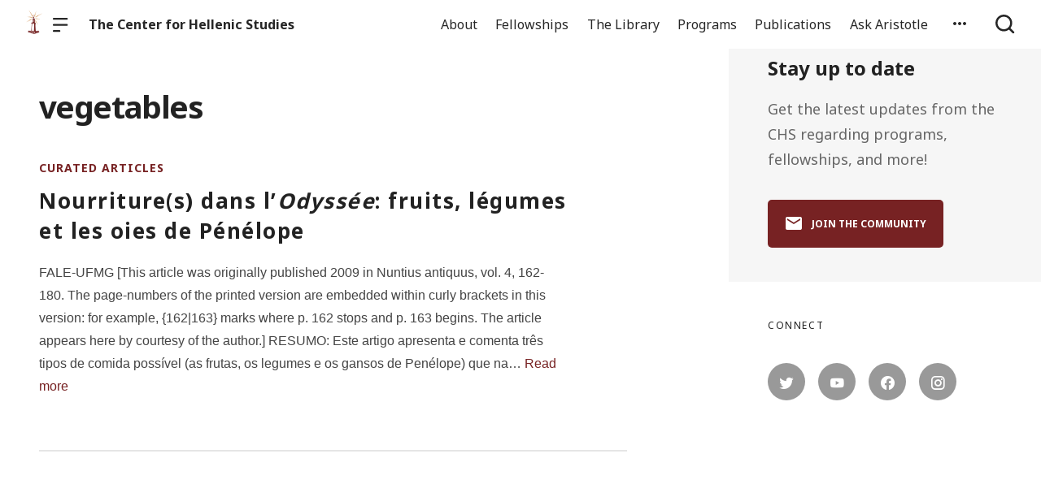

--- FILE ---
content_type: text/html; charset=UTF-8
request_url: https://chs.harvard.edu/tag/vegetables/
body_size: 15204
content:

  <!doctype html>
<!--[if lt IE 9]><html class="no-js no-svg ie lt-ie9 lt-ie8 lt-ie7" lang="en-US"> <![endif]-->
<!--[if IE 9]><html class="no-js no-svg ie ie9 lt-ie9 lt-ie8" lang="en-US"> <![endif]-->
<!--[if gt IE 9]><!--><html class="no-js no-svg" lang="en-US"> <!--<![endif]-->
<head>
    <meta charset="UTF-8" />

    <meta name="description" content="Reassertion of the humanism of the ancient world">

    <link rel="stylesheet" href="https://chs.harvard.edu/wp-content/themes/orpheus/style.css" type="text/css" />
    <link rel="stylesheet" href="https://chs.harvard.edu/wp-content/themes/orpheus/static/css/draft.css" type="text/css" />
    <link rel="stylesheet" href="https://chs.harvard.edu/wp-content/themes/orpheus/static/css/draft-js-inline-toolbar-plugin.css" type="text/css" />
    <link rel="stylesheet" href="https://chs.harvard.edu/wp-content/themes/orpheus/static/css/draft-js-mention-plugin.css" type="text/css" />
    <link rel="stylesheet" href="https://chs.harvard.edu/wp-content/themes/orpheus/static/css/draftjs-inline-toolbar.css" type="text/css" />
    <link rel="stylesheet" href="https://chs.harvard.edu/wp-content/themes/orpheus/static/css/draftjs.css" type="text/css" />
    <link rel="stylesheet" href="https://chs.harvard.edu/wp-content/themes/orpheus/static/css/orpheus.css" type="text/css" />
    <link rel="stylesheet" href="https://chs.harvard.edu/wp-content/themes/orpheus/static/css/annotations.css" type="text/css" />
    <link rel="stylesheet" href="https://chs.harvard.edu/wp-content/themes/orpheus/static/css/chs.css" type="text/css" />
    <link rel="stylesheet" href="https://chs.harvard.edu/wp-content/themes/orpheus/static/css/publications.css" type="text/css" />
    <link rel="stylesheet" href="https://chs.harvard.edu/wp-content/themes/orpheus/static/css/chs-main.css" type="text/css" />
    <link rel="stylesheet" href="https://chs.harvard.edu/wp-content/themes/orpheus/static/css/main-site-home.css" type="text/css" />
    <link rel="stylesheet" href="https://chs.harvard.edu/wp-content/themes/orpheus/static/css/404.css" type="text/css" />
    <link rel="stylesheet" href="https://chs.harvard.edu/wp-content/themes/orpheus/static/css/pages.css" type="text/css" />
    <link rel="stylesheet" href="https://chs.harvard.edu/wp-content/themes/orpheus/static/css/responsive.css" type="text/css" />
    <link rel="stylesheet" href="https://chs.harvard.edu/wp-content/themes/orpheus/static/css/print.css" type="text/css" media="print" />
    <link rel="stylesheet" href="https://chs.harvard.edu/wp-content/themes/orpheus/static/css/custom.css" type="text/css" />
                
    <link rel="stylesheet" href="https://cdn.jsdelivr.net/npm/@mdi/font@5.8.55/css/materialdesignicons.min.css" type="text/css" />
    <meta http-equiv="Content-Type" content="text/html; charset=UTF-8" />
    <meta http-equiv="X-UA-Compatible" content="IE=edge">
    <meta name="viewport" content="width=device-width, initial-scale=1, user-scalable=no">
    <link rel="author" href="https://chs.harvard.edu/wp-content/themes/orpheus/humans.txt" />
    <link rel="pingback" href="https://chs.harvard.edu/xmlrpc.php" />
    <link rel="profile" href="http://gmpg.org/xfn/11">

          <link rel="apple-touch-icon" sizes="180x180" href="/wp-content/themes/orpheus/static/images/apple-touch-icon.png">
      <link rel="icon" type="image/png" sizes="32x32" href="/wp-content/themes/orpheus/static/images/favicon-32x32.png">
      <link rel="icon" type="image/png" sizes="16x16" href="/wp-content/themes/orpheus/static/images/favicon-16x16.png">
      <link rel="manifest" href="/wp-content/themes/orpheus/static/images/site.webmanifest">
    
    <meta name="theme-color" content="#000000">
    <script src="https://cdn.ravenjs.com/3.21.0/raven.min.js" crossorigin="anonymous"></script>
    <link href="https://fonts.googleapis.com/css?family=Noto+Sans:400,700|Cardo:300,400,700&subset=cyrillic,greek,latin-ext" rel="stylesheet">
    <link href="https://api.mapbox.com/mapbox-gl-js/v1.1.1/mapbox-gl.css" rel="stylesheet">
    <link rel="stylesheet" href="https://api.mapbox.com/mapbox-gl-js/plugins/mapbox-gl-geocoder/v4.4.1/mapbox-gl-geocoder.css">
    <script async defer="defer" src="https://www.googletagmanager.com/gtag/js?id=UA-36250260-17"></script>

          <!-- Global site tag (gtag.js) - Google Analytics -->
      <script async src="https://www.googletagmanager.com/gtag/js?id=UA-83607684-1"></script>
      <script>
        window.dataLayer = window.dataLayer || [];
        function gtag(){dataLayer.push(arguments);}
        gtag('js', new Date());

        gtag('config', 'UA-83607684-1');
      </script>
    

    <script async defer="defer" src="https://www.google.com/recaptcha/api.js" type="text/javascript"></script>
    <script async defer="defer" src="https://maps.googleapis.com/maps/api/js?key=AIzaSyAoZmCz1xYcNNa3XvFQeXkbafy-Gn6sp-0" type="text/javascript"></script>
    <script src='https://api.mapbox.com/mapbox-gl-js/v1.4.1/mapbox-gl.js'></script>
    <link href='https://api.mapbox.com/mapbox-gl-js/v1.4.1/mapbox-gl.css' rel='stylesheet' />

    <meta name='robots' content='index, follow, max-image-preview:large, max-snippet:-1, max-video-preview:-1' />

	<!-- This site is optimized with the Yoast SEO plugin v26.6 - https://yoast.com/wordpress/plugins/seo/ -->
	<title>vegetables Archives - The Center for Hellenic Studies</title>
	<link rel="canonical" href="https://chs.harvard.edu/tag/vegetables/" />
	<meta property="og:locale" content="en_US" />
	<meta property="og:type" content="article" />
	<meta property="og:title" content="vegetables Archives - The Center for Hellenic Studies" />
	<meta property="og:url" content="https://chs.harvard.edu/tag/vegetables/" />
	<meta property="og:site_name" content="The Center for Hellenic Studies" />
	<meta name="twitter:card" content="summary_large_image" />
	<script type="application/ld+json" class="yoast-schema-graph">{"@context":"https://schema.org","@graph":[{"@type":"CollectionPage","@id":"https://chs.harvard.edu/tag/vegetables/","url":"https://chs.harvard.edu/tag/vegetables/","name":"vegetables Archives - The Center for Hellenic Studies","isPartOf":{"@id":"https://chs.harvard.edu/#website"},"inLanguage":"en-US"},{"@type":"WebSite","@id":"https://chs.harvard.edu/#website","url":"https://chs.harvard.edu/","name":"The Center for Hellenic Studies","description":"Reassertion of the humanism of the ancient world","potentialAction":[{"@type":"SearchAction","target":{"@type":"EntryPoint","urlTemplate":"https://chs.harvard.edu/?s={search_term_string}"},"query-input":{"@type":"PropertyValueSpecification","valueRequired":true,"valueName":"search_term_string"}}],"inLanguage":"en-US"}]}</script>
	<!-- / Yoast SEO plugin. -->


<link rel='dns-prefetch' href='//consent-manager.metomic.io' />
<style id='wp-img-auto-sizes-contain-inline-css' type='text/css'>
img:is([sizes=auto i],[sizes^="auto," i]){contain-intrinsic-size:3000px 1500px}
/*# sourceURL=wp-img-auto-sizes-contain-inline-css */
</style>
<style id='wp-block-library-inline-css' type='text/css'>
:root{--wp-block-synced-color:#7a00df;--wp-block-synced-color--rgb:122,0,223;--wp-bound-block-color:var(--wp-block-synced-color);--wp-editor-canvas-background:#ddd;--wp-admin-theme-color:#007cba;--wp-admin-theme-color--rgb:0,124,186;--wp-admin-theme-color-darker-10:#006ba1;--wp-admin-theme-color-darker-10--rgb:0,107,160.5;--wp-admin-theme-color-darker-20:#005a87;--wp-admin-theme-color-darker-20--rgb:0,90,135;--wp-admin-border-width-focus:2px}@media (min-resolution:192dpi){:root{--wp-admin-border-width-focus:1.5px}}.wp-element-button{cursor:pointer}:root .has-very-light-gray-background-color{background-color:#eee}:root .has-very-dark-gray-background-color{background-color:#313131}:root .has-very-light-gray-color{color:#eee}:root .has-very-dark-gray-color{color:#313131}:root .has-vivid-green-cyan-to-vivid-cyan-blue-gradient-background{background:linear-gradient(135deg,#00d084,#0693e3)}:root .has-purple-crush-gradient-background{background:linear-gradient(135deg,#34e2e4,#4721fb 50%,#ab1dfe)}:root .has-hazy-dawn-gradient-background{background:linear-gradient(135deg,#faaca8,#dad0ec)}:root .has-subdued-olive-gradient-background{background:linear-gradient(135deg,#fafae1,#67a671)}:root .has-atomic-cream-gradient-background{background:linear-gradient(135deg,#fdd79a,#004a59)}:root .has-nightshade-gradient-background{background:linear-gradient(135deg,#330968,#31cdcf)}:root .has-midnight-gradient-background{background:linear-gradient(135deg,#020381,#2874fc)}:root{--wp--preset--font-size--normal:16px;--wp--preset--font-size--huge:42px}.has-regular-font-size{font-size:1em}.has-larger-font-size{font-size:2.625em}.has-normal-font-size{font-size:var(--wp--preset--font-size--normal)}.has-huge-font-size{font-size:var(--wp--preset--font-size--huge)}.has-text-align-center{text-align:center}.has-text-align-left{text-align:left}.has-text-align-right{text-align:right}.has-fit-text{white-space:nowrap!important}#end-resizable-editor-section{display:none}.aligncenter{clear:both}.items-justified-left{justify-content:flex-start}.items-justified-center{justify-content:center}.items-justified-right{justify-content:flex-end}.items-justified-space-between{justify-content:space-between}.screen-reader-text{border:0;clip-path:inset(50%);height:1px;margin:-1px;overflow:hidden;padding:0;position:absolute;width:1px;word-wrap:normal!important}.screen-reader-text:focus{background-color:#ddd;clip-path:none;color:#444;display:block;font-size:1em;height:auto;left:5px;line-height:normal;padding:15px 23px 14px;text-decoration:none;top:5px;width:auto;z-index:100000}html :where(.has-border-color){border-style:solid}html :where([style*=border-top-color]){border-top-style:solid}html :where([style*=border-right-color]){border-right-style:solid}html :where([style*=border-bottom-color]){border-bottom-style:solid}html :where([style*=border-left-color]){border-left-style:solid}html :where([style*=border-width]){border-style:solid}html :where([style*=border-top-width]){border-top-style:solid}html :where([style*=border-right-width]){border-right-style:solid}html :where([style*=border-bottom-width]){border-bottom-style:solid}html :where([style*=border-left-width]){border-left-style:solid}html :where(img[class*=wp-image-]){height:auto;max-width:100%}:where(figure){margin:0 0 1em}html :where(.is-position-sticky){--wp-admin--admin-bar--position-offset:var(--wp-admin--admin-bar--height,0px)}@media screen and (max-width:600px){html :where(.is-position-sticky){--wp-admin--admin-bar--position-offset:0px}}

/*# sourceURL=wp-block-library-inline-css */
</style><style id='global-styles-inline-css' type='text/css'>
:root{--wp--preset--aspect-ratio--square: 1;--wp--preset--aspect-ratio--4-3: 4/3;--wp--preset--aspect-ratio--3-4: 3/4;--wp--preset--aspect-ratio--3-2: 3/2;--wp--preset--aspect-ratio--2-3: 2/3;--wp--preset--aspect-ratio--16-9: 16/9;--wp--preset--aspect-ratio--9-16: 9/16;--wp--preset--color--black: #000000;--wp--preset--color--cyan-bluish-gray: #abb8c3;--wp--preset--color--white: #ffffff;--wp--preset--color--pale-pink: #f78da7;--wp--preset--color--vivid-red: #cf2e2e;--wp--preset--color--luminous-vivid-orange: #ff6900;--wp--preset--color--luminous-vivid-amber: #fcb900;--wp--preset--color--light-green-cyan: #7bdcb5;--wp--preset--color--vivid-green-cyan: #00d084;--wp--preset--color--pale-cyan-blue: #8ed1fc;--wp--preset--color--vivid-cyan-blue: #0693e3;--wp--preset--color--vivid-purple: #9b51e0;--wp--preset--color--kb-palette-2: #94383a;--wp--preset--color--kb-palette-3: #888888;--wp--preset--color--kb-palette-4: #888888;--wp--preset--color--kb-palette-5: #222222;--wp--preset--color--kb-palette-7: #ffffff;--wp--preset--color--kb-palette-1: #9abec2;--wp--preset--gradient--vivid-cyan-blue-to-vivid-purple: linear-gradient(135deg,rgb(6,147,227) 0%,rgb(155,81,224) 100%);--wp--preset--gradient--light-green-cyan-to-vivid-green-cyan: linear-gradient(135deg,rgb(122,220,180) 0%,rgb(0,208,130) 100%);--wp--preset--gradient--luminous-vivid-amber-to-luminous-vivid-orange: linear-gradient(135deg,rgb(252,185,0) 0%,rgb(255,105,0) 100%);--wp--preset--gradient--luminous-vivid-orange-to-vivid-red: linear-gradient(135deg,rgb(255,105,0) 0%,rgb(207,46,46) 100%);--wp--preset--gradient--very-light-gray-to-cyan-bluish-gray: linear-gradient(135deg,rgb(238,238,238) 0%,rgb(169,184,195) 100%);--wp--preset--gradient--cool-to-warm-spectrum: linear-gradient(135deg,rgb(74,234,220) 0%,rgb(151,120,209) 20%,rgb(207,42,186) 40%,rgb(238,44,130) 60%,rgb(251,105,98) 80%,rgb(254,248,76) 100%);--wp--preset--gradient--blush-light-purple: linear-gradient(135deg,rgb(255,206,236) 0%,rgb(152,150,240) 100%);--wp--preset--gradient--blush-bordeaux: linear-gradient(135deg,rgb(254,205,165) 0%,rgb(254,45,45) 50%,rgb(107,0,62) 100%);--wp--preset--gradient--luminous-dusk: linear-gradient(135deg,rgb(255,203,112) 0%,rgb(199,81,192) 50%,rgb(65,88,208) 100%);--wp--preset--gradient--pale-ocean: linear-gradient(135deg,rgb(255,245,203) 0%,rgb(182,227,212) 50%,rgb(51,167,181) 100%);--wp--preset--gradient--electric-grass: linear-gradient(135deg,rgb(202,248,128) 0%,rgb(113,206,126) 100%);--wp--preset--gradient--midnight: linear-gradient(135deg,rgb(2,3,129) 0%,rgb(40,116,252) 100%);--wp--preset--font-size--small: 13px;--wp--preset--font-size--medium: 20px;--wp--preset--font-size--large: 36px;--wp--preset--font-size--x-large: 42px;--wp--preset--spacing--20: 0.44rem;--wp--preset--spacing--30: 0.67rem;--wp--preset--spacing--40: 1rem;--wp--preset--spacing--50: 1.5rem;--wp--preset--spacing--60: 2.25rem;--wp--preset--spacing--70: 3.38rem;--wp--preset--spacing--80: 5.06rem;--wp--preset--shadow--natural: 6px 6px 9px rgba(0, 0, 0, 0.2);--wp--preset--shadow--deep: 12px 12px 50px rgba(0, 0, 0, 0.4);--wp--preset--shadow--sharp: 6px 6px 0px rgba(0, 0, 0, 0.2);--wp--preset--shadow--outlined: 6px 6px 0px -3px rgb(255, 255, 255), 6px 6px rgb(0, 0, 0);--wp--preset--shadow--crisp: 6px 6px 0px rgb(0, 0, 0);}:where(.is-layout-flex){gap: 0.5em;}:where(.is-layout-grid){gap: 0.5em;}body .is-layout-flex{display: flex;}.is-layout-flex{flex-wrap: wrap;align-items: center;}.is-layout-flex > :is(*, div){margin: 0;}body .is-layout-grid{display: grid;}.is-layout-grid > :is(*, div){margin: 0;}:where(.wp-block-columns.is-layout-flex){gap: 2em;}:where(.wp-block-columns.is-layout-grid){gap: 2em;}:where(.wp-block-post-template.is-layout-flex){gap: 1.25em;}:where(.wp-block-post-template.is-layout-grid){gap: 1.25em;}.has-black-color{color: var(--wp--preset--color--black) !important;}.has-cyan-bluish-gray-color{color: var(--wp--preset--color--cyan-bluish-gray) !important;}.has-white-color{color: var(--wp--preset--color--white) !important;}.has-pale-pink-color{color: var(--wp--preset--color--pale-pink) !important;}.has-vivid-red-color{color: var(--wp--preset--color--vivid-red) !important;}.has-luminous-vivid-orange-color{color: var(--wp--preset--color--luminous-vivid-orange) !important;}.has-luminous-vivid-amber-color{color: var(--wp--preset--color--luminous-vivid-amber) !important;}.has-light-green-cyan-color{color: var(--wp--preset--color--light-green-cyan) !important;}.has-vivid-green-cyan-color{color: var(--wp--preset--color--vivid-green-cyan) !important;}.has-pale-cyan-blue-color{color: var(--wp--preset--color--pale-cyan-blue) !important;}.has-vivid-cyan-blue-color{color: var(--wp--preset--color--vivid-cyan-blue) !important;}.has-vivid-purple-color{color: var(--wp--preset--color--vivid-purple) !important;}.has-black-background-color{background-color: var(--wp--preset--color--black) !important;}.has-cyan-bluish-gray-background-color{background-color: var(--wp--preset--color--cyan-bluish-gray) !important;}.has-white-background-color{background-color: var(--wp--preset--color--white) !important;}.has-pale-pink-background-color{background-color: var(--wp--preset--color--pale-pink) !important;}.has-vivid-red-background-color{background-color: var(--wp--preset--color--vivid-red) !important;}.has-luminous-vivid-orange-background-color{background-color: var(--wp--preset--color--luminous-vivid-orange) !important;}.has-luminous-vivid-amber-background-color{background-color: var(--wp--preset--color--luminous-vivid-amber) !important;}.has-light-green-cyan-background-color{background-color: var(--wp--preset--color--light-green-cyan) !important;}.has-vivid-green-cyan-background-color{background-color: var(--wp--preset--color--vivid-green-cyan) !important;}.has-pale-cyan-blue-background-color{background-color: var(--wp--preset--color--pale-cyan-blue) !important;}.has-vivid-cyan-blue-background-color{background-color: var(--wp--preset--color--vivid-cyan-blue) !important;}.has-vivid-purple-background-color{background-color: var(--wp--preset--color--vivid-purple) !important;}.has-black-border-color{border-color: var(--wp--preset--color--black) !important;}.has-cyan-bluish-gray-border-color{border-color: var(--wp--preset--color--cyan-bluish-gray) !important;}.has-white-border-color{border-color: var(--wp--preset--color--white) !important;}.has-pale-pink-border-color{border-color: var(--wp--preset--color--pale-pink) !important;}.has-vivid-red-border-color{border-color: var(--wp--preset--color--vivid-red) !important;}.has-luminous-vivid-orange-border-color{border-color: var(--wp--preset--color--luminous-vivid-orange) !important;}.has-luminous-vivid-amber-border-color{border-color: var(--wp--preset--color--luminous-vivid-amber) !important;}.has-light-green-cyan-border-color{border-color: var(--wp--preset--color--light-green-cyan) !important;}.has-vivid-green-cyan-border-color{border-color: var(--wp--preset--color--vivid-green-cyan) !important;}.has-pale-cyan-blue-border-color{border-color: var(--wp--preset--color--pale-cyan-blue) !important;}.has-vivid-cyan-blue-border-color{border-color: var(--wp--preset--color--vivid-cyan-blue) !important;}.has-vivid-purple-border-color{border-color: var(--wp--preset--color--vivid-purple) !important;}.has-vivid-cyan-blue-to-vivid-purple-gradient-background{background: var(--wp--preset--gradient--vivid-cyan-blue-to-vivid-purple) !important;}.has-light-green-cyan-to-vivid-green-cyan-gradient-background{background: var(--wp--preset--gradient--light-green-cyan-to-vivid-green-cyan) !important;}.has-luminous-vivid-amber-to-luminous-vivid-orange-gradient-background{background: var(--wp--preset--gradient--luminous-vivid-amber-to-luminous-vivid-orange) !important;}.has-luminous-vivid-orange-to-vivid-red-gradient-background{background: var(--wp--preset--gradient--luminous-vivid-orange-to-vivid-red) !important;}.has-very-light-gray-to-cyan-bluish-gray-gradient-background{background: var(--wp--preset--gradient--very-light-gray-to-cyan-bluish-gray) !important;}.has-cool-to-warm-spectrum-gradient-background{background: var(--wp--preset--gradient--cool-to-warm-spectrum) !important;}.has-blush-light-purple-gradient-background{background: var(--wp--preset--gradient--blush-light-purple) !important;}.has-blush-bordeaux-gradient-background{background: var(--wp--preset--gradient--blush-bordeaux) !important;}.has-luminous-dusk-gradient-background{background: var(--wp--preset--gradient--luminous-dusk) !important;}.has-pale-ocean-gradient-background{background: var(--wp--preset--gradient--pale-ocean) !important;}.has-electric-grass-gradient-background{background: var(--wp--preset--gradient--electric-grass) !important;}.has-midnight-gradient-background{background: var(--wp--preset--gradient--midnight) !important;}.has-small-font-size{font-size: var(--wp--preset--font-size--small) !important;}.has-medium-font-size{font-size: var(--wp--preset--font-size--medium) !important;}.has-large-font-size{font-size: var(--wp--preset--font-size--large) !important;}.has-x-large-font-size{font-size: var(--wp--preset--font-size--x-large) !important;}
/*# sourceURL=global-styles-inline-css */
</style>

<style id='classic-theme-styles-inline-css' type='text/css'>
/*! This file is auto-generated */
.wp-block-button__link{color:#fff;background-color:#32373c;border-radius:9999px;box-shadow:none;text-decoration:none;padding:calc(.667em + 2px) calc(1.333em + 2px);font-size:1.125em}.wp-block-file__button{background:#32373c;color:#fff;text-decoration:none}
/*# sourceURL=/wp-includes/css/classic-themes.min.css */
</style>
<link rel='stylesheet' id='ask-aristotle-style-css' href='https://chs.harvard.edu/wp-content/plugins/ask-aristotle/build/assets/index.css' type='text/css' media='all' />
<link rel='stylesheet' id='hide-admin-bar-based-on-user-roles-css' href='https://chs.harvard.edu/wp-content/plugins/hide-admin-bar-based-on-user-roles/public/css/hide-admin-bar-based-on-user-roles-public.css' type='text/css' media='all' />
<style id='kadence-blocks-global-variables-inline-css' type='text/css'>
:root {--global-kb-font-size-sm:clamp(0.8rem, 0.73rem + 0.217vw, 0.9rem);--global-kb-font-size-md:clamp(1.1rem, 0.995rem + 0.326vw, 1.25rem);--global-kb-font-size-lg:clamp(1.75rem, 1.576rem + 0.543vw, 2rem);--global-kb-font-size-xl:clamp(2.25rem, 1.728rem + 1.63vw, 3rem);--global-kb-font-size-xxl:clamp(2.5rem, 1.456rem + 3.26vw, 4rem);--global-kb-font-size-xxxl:clamp(2.75rem, 0.489rem + 7.065vw, 6rem);}:root {--global-palette1: #3182CE;--global-palette2: #2B6CB0;--global-palette3: #1A202C;--global-palette4: #2D3748;--global-palette5: #4A5568;--global-palette6: #718096;--global-palette7: #EDF2F7;--global-palette8: #F7FAFC;--global-palette9: #ffffff;}
/*# sourceURL=kadence-blocks-global-variables-inline-css */
</style>
<style id="kadence_blocks_palette_css">:root .has-kb-palette-2-color{color:#94383a}:root .has-kb-palette-2-background-color{background-color:#94383a}:root .has-kb-palette-3-color{color:#b7b7b7}:root .has-kb-palette-3-background-color{background-color:#b7b7b7}:root .has-kb-palette-3-color{color:#888888}:root .has-kb-palette-3-background-color{background-color:#888888}:root .has-kb-palette-4-color{color:#888888}:root .has-kb-palette-4-background-color{background-color:#888888}:root .has-kb-palette-5-color{color:#222222}:root .has-kb-palette-5-background-color{background-color:#222222}:root .has-kb-palette-7-color{color:#ffffff}:root .has-kb-palette-7-background-color{background-color:#ffffff}:root .has-kb-palette-1-color{color:#9abec2}:root .has-kb-palette-1-background-color{background-color:#9abec2}</style><script type="text/javascript" src="https://chs.harvard.edu/wp-includes/js/jquery/jquery.min.js" id="jquery-core-js"></script>
<script type="text/javascript" src="https://chs.harvard.edu/wp-includes/js/jquery/jquery-migrate.min.js" id="jquery-migrate-js"></script>
<script type="text/javascript" src="https://chs.harvard.edu/wp-content/plugins/hide-admin-bar-based-on-user-roles/public/js/hide-admin-bar-based-on-user-roles-public.js" id="hide-admin-bar-based-on-user-roles-js"></script>
<link rel="https://api.w.org/" href="https://chs.harvard.edu/wp-json/" /><link rel="alternate" title="JSON" type="application/json" href="https://chs.harvard.edu/wp-json/wp/v2/tags/1996" />		<style type="text/css" id="wp-custom-css">
			
.post .wp-block-image img {
  height: initial;
}
.post.-blog .wp-block-image {
/* 	take this out if img gets weird */
	margin:0;
}

.articleContent hr {
	margin: 2rem auto;
	max-width: 600px;
}

.page hr {
	height: 2px;
}

.articleContent h2 {
	margin-top: 0;
}

.signUpCallToAction, .featureBlock {
	margin: 2rem 0;
	border-radius: 0;
}
.signUpCallToAction {
	margin: 0;
}

dl {
  display: block;
  margin-top: 1em;
  margin-bottom: 1em;
  margin-left: 0;
  margin-right: 0;
	font-family: Cardo;
}

dt { 
	margin-left: 60px;
}

dd { 
  display: block;
  margin-left: 40px;
}

has-text-align-center {
	text-align: center;
}

.gloria-columns {
        -webkit-columns: 2 3rem;
        -moz-columns: 2 3rem;
        columns: 3 3rem;
        -webkit-column-gap: 1em;
        -moz-column-gap: 1em;
        column-gap: 1em;

      }

.bibl {
    text-align: right;
    margin-top: 0.4em;
}

.bibl2 {
  margin-left: 0.5em;
  text-indent: -0.5em;
  margin-top: 0.4em;
}

.inlineCitation {
  margin-left: 1.25em;
  margin-bottom: 0.4em;
}

figcaption {
	padding: .5rem .5rem 1.2rem!important;
	text-align: left }

.wp-block-button a {
	text-decoration:none;
	font-weight: bold;
	text-transform: uppercase;
}

		</style>
		
  </head>

<body class="archive tag tag-vegetables tag-1996 wp-theme-orpheus -mainSite  -chs" data-template="base.twig">
<noscript class="noJavascriptMessage">
  <style>
    body,
    html {
      margin: 0;
      padding: 0;
    }

    .noJavascriptMessage {
      align-items: center;
      display: flex;
      font-family: "Trueno", -apple-system, BlinkMacSystemFont, "Helvetica Neue", Helvetica, sans-serif;
      justify-content: center;
      margin: 0;
      min-height: 100vh;
      padding: 0;
    }

    .noJavascriptMessage > div {
      max-width: 500px;
      padding: 20px;
      text-align: center;
    }

    .noJavascriptMessage svg {
      height: 100px;
      margin-bottom: 40px;
    }
  </style>
  <div>
    <svg width="150px" height="146px" viewbox="0 0 150 146" version="1.1" xmlns="http://www.w3.org/2000/svg" xmlns:xlink="http://www.w3.org/1999/xlink">
      <path
        d="M75.016497,145.4 C31.816497,145.4 0.816497,113.2 0.816497,73.4 L0.816497,73 C0.816497,33.2 32.216497,0.6 75.416497,0.6 C118.616497,0.6 149.616497,32.8 149.616497,72.6 L149.616497,73 C149.616497,112.8 118.216497,145.4 75.016497,145.4 Z M75.416497,117 C100.216497,117 117.416497,97.4 117.416497,73.4 L117.416497,73 C117.416497,49 99.816497,29 75.016497,29 C50.216497,29 33.016497,48.6 33.016497,72.6 L33.016497,73 C33.016497,97 50.616497,117 75.416497,117 Z"
        id="O"
        fill="#000000"></path>
    </svg>
    <p>Enable JavaScript and refresh the page to view the Center for Hellenic Studies website.</p>
    <p>
      <a href="https://www.enable-javascript.com/" target="_blank">See how to enable JavaScript in your browser.</a>
    </p>
  </div>
</noscript>

<div id="root">
  <div>
    	<header class="headerExternal
      -light
  " data-html2canvas-ignore="true">
  <div class="headerExternalDefault">
    <div class="headerExternalSite">
                  <a class="headerLogo" href="//chs.harvard.edu">
          <img src="/wp-content/themes/orpheus/static/images/chs_logo_lighthouse.png"/>
              </a>
              <button class="headerExternalButton headerExternalSiteMenuButton menuButton showMenuButton" href="/">
          <svg viewbox="0 0 30 30">
            <path
              d="M13.0518223,24.12 C13.8486533,24.12 14.4946125,24.7708056 14.4946125,25.5586857 L14.4946125,25.8973143 C14.4946125,26.6918785 13.8530946,27.336 13.0518223,27.336 L1.4427902,27.336 C0.645959177,27.336 0,26.6851944 0,25.8973143 L0,25.5586857 C0,24.7641215 0.641517873,24.12 1.4427902,24.12 L13.0518223,24.12 Z M27.5516448,12.864 C28.3455984,12.864 28.989225,13.5148056 28.989225,14.3026857 L28.989225,14.6413143 C28.989225,15.4358785 28.3430988,16.08 27.5516448,16.08 L1.43758018,16.08 C0.643626568,16.08 0,15.4291944 0,14.6413143 L0,14.3026857 C0,13.5081215 0.646126216,12.864 1.43758018,12.864 L27.5516448,12.864 Z M27.5516448,1.608 C28.3455984,1.608 28.989225,2.25880559 28.989225,3.04668573 L28.989225,3.38531427 C28.989225,4.17987846 28.3430988,4.824 27.5516448,4.824 L1.43758018,4.824 C0.643626568,4.824 0,4.17319441 0,3.38531427 L0,3.04668573 C0,2.25212154 0.646126216,1.608 1.43758018,1.608 L27.5516448,1.608 Z"
              id="path-1"></path>
          </svg>
        </button>
        <button class="headerExternalButton headerExternalSiteMenuButton hideMenuButton" href="/">
          <i class="mdi mdi-close"></i>
        </button>
                    <a class="headerExternalSiteArchiveTitle" href="/">
          The Center for Hellenic Studies
        </a>
          </div>

      <ul class="headerExternalNav">
          <li class="headerMenuItem headerExternalNavLinkHideOnMobile headerMenuToggleButton   menu-item menu-item-type-post_type menu-item-object-page menu-item-168589 menu-item-has-children">
  <a target="" href="https://chs.harvard.edu/about/">About</a>

      <div class="dropdownHeaderMenu" role="tooltip">
      <div
        class="jss88 jss92 jss89"
        id="menu-list-grow"
        style="opacity: 1; transform: scale(1, 1) translateZ(0px); transform-origin: center top; transition: opacity 253ms cubic-bezier(0.4, 0, 0.2, 1) 0ms, transform 168ms cubic-bezier(0.4, 0, 0.2, 1) 0ms;">
        <ul class="jss115 jss116 headerExternalSecondaryNav" role="menu">
                      <li >
              <a role="menuitem" href="https://chs.harvard.edu/category/news/">
                News
              </a>
                          </li>
                      <li >
              <a role="menuitem" href="https://chs.harvard.edu/history-of-the-center-for-hellenic-studies/">
                History
              </a>
                          </li>
                      <li >
              <a role="menuitem" href="https://greece.chs.harvard.edu">
                CHS Greece
              </a>
                          </li>
                      <li >
              <a role="menuitem" href="https://chs.harvard.edu/about/personnel/">
                Personnel
              </a>
                          </li>
                      <li >
              <a role="menuitem" href="https://chs.harvard.edu/about/visit-us/">
                Visit Us
              </a>
                          </li>
                      <li >
              <a role="menuitem" href="https://chs.harvard.edu/careers/">
                Careers
              </a>
                          </li>
                      <li >
              <a role="menuitem" href="https://chs.harvard.edu/community-values/">
                Community Values
              </a>
                          </li>
                      <li >
              <a role="menuitem" href="https://chs.harvard.edu/about/contact/">
                Contact
              </a>
                          </li>
                  </ul>
      </div>
    </div>
  </li>
          <li class="headerMenuItem headerExternalNavLinkHideOnMobile headerMenuToggleButton   menu-item menu-item-type-post_type menu-item-object-page menu-item-168809 menu-item-has-children">
  <a target="" href="https://chs.harvard.edu/fellowships/">Fellowships</a>

      <div class="dropdownHeaderMenu" role="tooltip">
      <div
        class="jss88 jss92 jss89"
        id="menu-list-grow"
        style="opacity: 1; transform: scale(1, 1) translateZ(0px); transform-origin: center top; transition: opacity 253ms cubic-bezier(0.4, 0, 0.2, 1) 0ms, transform 168ms cubic-bezier(0.4, 0, 0.2, 1) 0ms;">
        <ul class="jss115 jss116 headerExternalSecondaryNav" role="menu">
                      <li >
              <a role="menuitem" href="https://chs.harvard.edu/fellowships/current-fellows/">
                Current Fellows in Hellenic Studies
              </a>
                          </li>
                      <li >
              <a role="menuitem" href="https://chs.harvard.edu/fellowships/previous-fellows/">
                Previous Fellows
              </a>
                          </li>
                      <li >
              <a role="menuitem" href="https://chs.harvard.edu/frequently-asked-questions/">
                Frequently Asked Questions
              </a>
                          </li>
                  </ul>
      </div>
    </div>
  </li>
          <li class="headerMenuItem headerExternalNavLinkHideOnMobile headerMenuToggleButton   menu-item menu-item-type-post_type menu-item-object-page menu-item-181660 menu-item-has-children">
  <a target="" href="https://chs.harvard.edu/library/">The Library</a>

      <div class="dropdownHeaderMenu" role="tooltip">
      <div
        class="jss88 jss92 jss89"
        id="menu-list-grow"
        style="opacity: 1; transform: scale(1, 1) translateZ(0px); transform-origin: center top; transition: opacity 253ms cubic-bezier(0.4, 0, 0.2, 1) 0ms, transform 168ms cubic-bezier(0.4, 0, 0.2, 1) 0ms;">
        <ul class="jss115 jss116 headerExternalSecondaryNav" role="menu">
                      <li >
              <a role="menuitem" href="https://chs.harvard.edu/library-beginnings/">
                Library Beginnings
              </a>
                          </li>
                      <li >
              <a role="menuitem" href="https://chs.harvard.edu/accessing-the-library/">
                Accessing the Library
              </a>
                          </li>
                      <li >
              <a role="menuitem" href="https://chs.harvard.edu/the-library-space/">
                The Library Space
              </a>
                          </li>
                      <li >
              <a role="menuitem" href="https://chs.harvard.edu/navigating-the-collection-and-hollis/">
                Navigating the Collection and HOLLIS
              </a>
                          </li>
                      <li >
              <a role="menuitem" href="https://chs.harvard.edu/collection-areas-and-databases/">
                Collection Areas and Databases
              </a>
                          </li>
                      <li >
              <a role="menuitem" href="https://chs.harvard.edu/local-libraries/">
                Local Libraries
              </a>
                          </li>
                      <li >
              <a role="menuitem" href="https://chs.harvard.edu/library-book-exhibits/">
                Library Exhibits
              </a>
                          </li>
                      <li >
              <a role="menuitem" href="https://chs.harvard.edu/new-books/">
                New Books
              </a>
                          </li>
                      <li >
              <a role="menuitem" href="https://chs.harvard.edu/book-donations-policy/">
                Book Donations Policy
              </a>
                          </li>
                  </ul>
      </div>
    </div>
  </li>
          <li class="headerMenuItem headerExternalNavLinkHideOnMobile headerMenuToggleButton   menu-item menu-item-type-post_type menu-item-object-page menu-item-234640 menu-item-has-children">
  <a target="" href="https://chs.harvard.edu/programs/">Programs</a>

      <div class="dropdownHeaderMenu" role="tooltip">
      <div
        class="jss88 jss92 jss89"
        id="menu-list-grow"
        style="opacity: 1; transform: scale(1, 1) translateZ(0px); transform-origin: center top; transition: opacity 253ms cubic-bezier(0.4, 0, 0.2, 1) 0ms, transform 168ms cubic-bezier(0.4, 0, 0.2, 1) 0ms;">
        <ul class="jss115 jss116 headerExternalSecondaryNav" role="menu">
                      <li >
              <a role="menuitem" href="/event">
                Events
              </a>
                          </li>
                      <li >
              <a role="menuitem" href="https://chs.harvard.edu/programs/scholars-in-training-summer-program/">
                Scholars-in-Training Summer Program
              </a>
                          </li>
                      <li >
              <a role="menuitem" href="https://chs.harvard.edu/permanent-collection/">
                Current Exhibits
              </a>
                          </li>
                      <li >
              <a role="menuitem" href="https://chs.harvard.edu/programs/grants/">
                Grants
              </a>
                          </li>
                      <li >
              <a role="menuitem" href="https://chs.harvard.edu/programs/student-programs/">
                Student Opportunities
              </a>
                          </li>
                      <li >
              <a role="menuitem" href="https://chs.harvard.edu/program-proposal-guidelines/">
                Program Proposals
              </a>
                          </li>
                  </ul>
      </div>
    </div>
  </li>
          <li class="headerMenuItem headerExternalNavLinkHideOnMobile headerMenuToggleButton   menu-item menu-item-type-custom menu-item-object-custom menu-item-168818 menu-item-has-children">
  <a target="" href="/publications">Publications</a>

      <div class="dropdownHeaderMenu" role="tooltip">
      <div
        class="jss88 jss92 jss89"
        id="menu-list-grow"
        style="opacity: 1; transform: scale(1, 1) translateZ(0px); transform-origin: center top; transition: opacity 253ms cubic-bezier(0.4, 0, 0.2, 1) 0ms, transform 168ms cubic-bezier(0.4, 0, 0.2, 1) 0ms;">
        <ul class="jss115 jss116 headerExternalSecondaryNav" role="menu">
                      <li >
              <a role="menuitem" href="https://chs.harvard.edu/introduction-to-online-publications-2/">
                Introduction to Online Publications
              </a>
                          </li>
                      <li >
              <a role="menuitem" href="https://chs.harvard.edu/books/">
                Books
              </a>
                          </li>
                      <li >
              <a role="menuitem" href="https://chs.harvard.edu/curated-articles/">
                Articles
              </a>
                          </li>
                      <li >
              <a role="menuitem" href="https://chs.harvard.edu/primary-source/">
                Primary Texts
              </a>
                          </li>
                      <li >
              <a role="menuitem" href="https://research-bulletin.chs.harvard.edu">
                Research Bulletin
              </a>
                          </li>
                      <li >
              <a role="menuitem" href="https://chs.harvard.edu/preprints-from-the-new-euripides-conference/">
                Preprints
              </a>
                          </li>
                      <li >
              <a role="menuitem" href="https://chs.harvard.edu/resources-for-authors/">
                Prospective Authors
              </a>
                          </li>
                      <li >
              <a role="menuitem" href="https://chs.harvard.edu/browse-online-publications/">
                Browse
              </a>
                          </li>
                  </ul>
      </div>
    </div>
  </li>
          <li class="headerMenuItem headerExternalNavLinkHideOnMobile headerMenuToggleButton   menu-item menu-item-type-post_type menu-item-object-page menu-item-237529">
  <a target="" href="https://chs.harvard.edu/ask-aristotle/">Ask Aristotle</a>

  </li>
    
    
          <li>
        <button class="jss7 jss1 headerExternalButton headerMenuToggleButton" tabindex="0" type="button" aria-owns="menu-list-grow" aria-haspopup="true">
          <span class="jss6">
            <svg class="jss10" focusable="false" viewbox="0 0 24 24" aria-hidden="true" role="presentation">
              <path fill="none" d="M0 0h24v24H0z"></path>
              <path d="M6 10c-1.1 0-2 .9-2 2s.9 2 2 2 2-.9 2-2-.9-2-2-2zm12 0c-1.1 0-2 .9-2 2s.9 2 2 2 2-.9 2-2-.9-2-2-2zm-6 0c-1.1 0-2 .9-2 2s.9 2 2 2 2-.9 2-2-.9-2-2-2z"></path>
            </svg>
          </span>
          <span class="jss19"></span>
          <div class="dropdownHeaderMenu -authHeaderMenu" role="tooltip">
  <div class="jss88 jss92 jss89" id="menu-list-grow" style="opacity: 1; transform: scale(1, 1) translateZ(0px); transform-origin: center top; transition: opacity 253ms cubic-bezier(0.4, 0, 0.2, 1) 0ms, transform 168ms cubic-bezier(0.4, 0, 0.2, 1) 0ms;">
    <ul class="jss115 jss116 headerExternalSecondaryNav" role="menu">
              <li tabindex="0">
          <a class="jss7 jss122 jss125 jss130 jss131 jss119 jss120" tabindex="-1" role="menuitem" href="/wp-login.php">
            Log in
          </a>
        </li>
              </ul>
  </div>
</div>        </button>
      </li>
        <li>
      <button class="headerExternalButton headerExternalButtonSearch showMenuButton headerExternalButtonSearchFocusInput" type="button">
        <svg viewbox="0 0 30 30">
          <path
            d="M12.8841,0 C19.9997919,0 25.7682,5.75940898 25.7682,12.864 C25.7682,15.8364395 24.7584733,18.5734126 23.0628032,20.751641 L28.5175168,26.1989723 C29.1464611,26.8269354 29.1464611,27.8450646 28.5175168,28.4730277 C27.8885726,29.1009908 26.8688524,29.1009908 26.2399082,28.4730277 L26.2399082,28.4730277 L20.7840655,23.0268238 C18.6024335,24.7198485 15.8611839,25.728 12.8841,25.728 C5.76840806,25.728 0,19.968591 0,12.864 C0,5.75940898 5.76840806,0 12.8841,0 Z M12.8841,3.216 C7.54733104,3.216 3.221025,7.53555673 3.221025,12.864 C3.221025,18.1924433 7.54733104,22.512 12.8841,22.512 C18.220869,22.512 22.547175,18.1924433 22.547175,12.864 C22.547175,7.53555673 18.220869,3.216 12.8841,3.216 Z"
            id="path-1"></path>
        </svg>
      </button>
      <button class="headerExternalButton headerExternalButtonSearch hideMenuButton" type="button">
        <svg viewbox="0 0 30 30">
          <path
            d="M12.8841,0 C19.9997919,0 25.7682,5.75940898 25.7682,12.864 C25.7682,15.8364395 24.7584733,18.5734126 23.0628032,20.751641 L28.5175168,26.1989723 C29.1464611,26.8269354 29.1464611,27.8450646 28.5175168,28.4730277 C27.8885726,29.1009908 26.8688524,29.1009908 26.2399082,28.4730277 L26.2399082,28.4730277 L20.7840655,23.0268238 C18.6024335,24.7198485 15.8611839,25.728 12.8841,25.728 C5.76840806,25.728 0,19.968591 0,12.864 C0,5.75940898 5.76840806,0 12.8841,0 Z M12.8841,3.216 C7.54733104,3.216 3.221025,7.53555673 3.221025,12.864 C3.221025,18.1924433 7.54733104,22.512 12.8841,22.512 C18.220869,22.512 22.547175,18.1924433 22.547175,12.864 C22.547175,7.53555673 18.220869,3.216 12.8841,3.216 Z"
            id="path-1"></path>
        </svg>
      </button>
    </li>
  </ul>

    <div class="headerMenu">
      <div class="headerMenuInner">
        <form class="textsearchForm" id="search_form" action="/search">
          <input id="header_external_search" type="text" placeholder="Search for topics, articles, and authors . . ." name="s"/>
        </form>

        <div class="headerMenuColumns">
      
<ul>
  <li>
    <h4>
      <a target="" href="https://chs.harvard.edu/about/">About</a>
    </h4>
  </li>

      <li>
      <a href="https://chs.harvard.edu/history-of-the-center-for-hellenic-studies/">
        History
      </a>
          </li>
      <li>
      <a href="https://chs.harvard.edu/about/personnel/">
        Personnel
      </a>
          </li>
      <li>
      <a href="https://greece.chs.harvard.edu">
        CHS Greece
      </a>
          </li>
      <li>
      <a href="https://chs.harvard.edu/about/visit-us/">
        Visit Us
      </a>
          </li>
      <li>
      <a href="https://chs.harvard.edu/careers/">
        Careers
      </a>
          </li>
      <li>
      <a href="https://chs.harvard.edu/community-values/">
        Community Values
      </a>
          </li>
      <li>
      <a href="https://chs.harvard.edu/about/contact/">
        Contact Us
      </a>
          </li>
  
</ul>
      
<ul>
  <li>
    <h4>
      <a target="" href="https://chs.harvard.edu/fellowships/">Fellowships</a>
    </h4>
  </li>

      <li>
      <a href="https://chs.harvard.edu/fellowships/fellowships-hellenic-studies/">
        Fellowships in Hellenic Studies
      </a>
          </li>
      <li>
      <a href="https://chs.harvard.edu/fellowships/hellenic-studies-fellowships-greece-cyprus/">
        Early Career Fellowships
      </a>
          </li>
      <li>
      <a href="https://chs.harvard.edu/summer-fellowships-in-hellenic-studies-2025/">
        Summer Fellowships
      </a>
          </li>
      <li>
      <a href="https://chs.harvard.edu/chs-institute-of-historical-research-joint-fellowship-in-hellenic-studies/">
        CHS-IHR Joint Fellowship
      </a>
          </li>
      <li>
      <a href="https://chs.harvard.edu/fellowships/current-fellows/">
        Current Fellows in Hellenic Studies
      </a>
          </li>
      <li>
      <a href="https://chs.harvard.edu/fellowships/previous-fellows/">
        Previous Fellows
      </a>
              <a class="grandchild" role="menuitem" href="https://chs.harvard.edu/fellowships/previous-fellows/fellows-chronological-lists/">
          Previous Fellows – Chronological Lists
        </a>
          </li>
  
</ul>
      
<ul>
  <li>
    <h4>
      <a target="" href="https://chs.harvard.edu/library/">The Library</a>
    </h4>
  </li>

      <li>
      <a href="https://chs.harvard.edu/accessing-the-library/">
        Accessing the Library
      </a>
          </li>
      <li>
      <a href="https://chs.harvard.edu/navigating-the-collection-and-hollis/">
        Navigating the Collection and HOLLIS
      </a>
          </li>
      <li>
      <a href="https://chs.harvard.edu/library-book-exhibits/">
        Library Exhibits
      </a>
          </li>
      <li>
      <a href="https://chs.harvard.edu/new-books/">
        New Books
      </a>
          </li>
      <li>
      <a href="https://chs.harvard.edu/book-donations-policy/">
        Book Donations Policy
      </a>
          </li>
      <li>
      <a href="/publications">
        Publications
      </a>
              <a class="grandchild" role="menuitem" href="/curated-articles/">
          Articles
        </a>
              <a class="grandchild" role="menuitem" href="/books/">
          Books
        </a>
              <a class="grandchild" role="menuitem" href="/primary-source/">
          Primary Texts
        </a>
              <a class="grandchild" role="menuitem" href="/serials">
          Serials
        </a>
              <a class="grandchild" role="menuitem" href="https://chs.harvard.edu/resources-for-authors/">
          Prospective Authors
        </a>
          </li>
  
</ul>
      
<ul>
  <li>
    <h4>
      <a target="" href="https://chs.harvard.edu/programs/">Programs</a>
    </h4>
  </li>

      <li>
      <a href="/event">
        Events
      </a>
          </li>
      <li>
      <a href="https://chs.harvard.edu/programs/scholars-in-training-summer-program/">
        Scholars-in-Training Summer Program
      </a>
          </li>
      <li>
      <a href="https://chs.harvard.edu/permanent-collection/">
        Current Exhibits
      </a>
          </li>
      <li>
      <a href="https://chs.harvard.edu/programs/grants/">
        Grants
      </a>
          </li>
      <li>
      <a href="https://chs.harvard.edu/programs/student-programs/">
        Student Opportunities
      </a>
          </li>
      <li>
      <a href="https://chs.harvard.edu/program-proposal-guidelines/">
        Program Proposals
      </a>
          </li>
  
</ul>
  </div>
      </div>
    </div>
  </div>
</div>
<div class="headerExternalSearch" style="visibility: hidden;">
  <div class="headerExternalSearchContent">
    <button id="header_external_search_back">
      <svg class="jss10" focusable="false" viewbox="0 0 24 24" aria-hidden="true" role="presentation">
        <path fill="none" d="M0 0h24v24H0z"></path>
        <path d="M20 11H7.83l5.59-5.59L12 4l-8 8 8 8 1.41-1.41L7.83 13H20v-2z"></path>
      </svg>
    </button>
    <input id="header_external_search" type="search" placeholder="Search" value="">
  </div>
  <div class="headerExternalSearchBackground"></div>
</div>
</header>
      <div class="archive archiveLayout">
    <main class="archiveContent">
			<h1>vegetables</h1>
			<div class="posts -verticalList ">
															<article class="tease -teaseFull tease-curated-article
	-teaseCondensed
	-teaseNoImage
" id="tease-172742">

  
  
  <div class="postText">
    <div class="postCategories">
	<!--
								<a class="postCategory siteCategory -classicalInquiries" href="//classical-inquiries.chs.harvard.edu">
				<svg version="1.1" id="Capa_1" xmlns="http://www.w3.org/2000/svg" xmlns:xlink="http://www.w3.org/1999/xlink" x="0px" y="0px"
	 viewBox="0 0 512.003 512.003" style="enable-background:new 0 0 512.003 512.003;" xml:space="preserve">
<g>
	<g>
		<g>
			<path d="M509.189,49.336c-14.217-14.691-33.724-23.118-53.52-23.118c-21.817,0-41.732,9.753-56.075,27.461
				c-6.002,7.41-11.984,17.407-16.402,30.662H128.807c-4.418-13.254-10.4-23.251-16.403-30.662
				C98.061,35.971,78.148,26.218,56.332,26.218c-19.795,0-39.302,8.427-53.518,23.118c-2.791,2.886-3.588,7.16-2.021,10.856
				c1.569,3.697,5.194,6.098,9.208,6.098c23.081,0,38.384,5.124,46.784,15.665c0.607,0.763,1.174,1.563,1.713,2.386H47.809
				c-13.789,0-25.007,11.217-25.007,25.003c0,13.785,11.218,25,25.007,25H64.86c-2.207,20.014-7.473,43.031-12.886,66.673
				c-15.69,68.528-33.474,146.2,8.229,200.431c29.507,38.371,83.959,58.72,166.405,62.155l18.513,19.134
				c1.884,1.947,4.478,3.047,7.187,3.047s5.303-1.1,7.186-3.046l18.285-18.896c86.238-2.465,143.03-22.714,173.532-61.852
				c42.275-54.243,24.436-132.201,8.697-200.982c-5.41-23.639-10.672-46.651-12.875-66.663h17.041
				c13.789,0,25.007-11.216,25.007-25.002c0-13.785-11.218-25.001-25.007-25.001H453.5c0.54-0.822,1.105-1.622,1.713-2.385
				c8.401-10.542,23.707-15.666,46.789-15.666c4.015,0,7.641-2.401,9.207-6.098C512.776,56.496,511.981,52.221,509.189,49.336z
				 M371.906,330.967c-6.048,7.697-13.542,14.236-22.529,19.648c-0.828,0.344-1.621,0.799-2.353,1.377
				c-7.294,4.116-15.524,7.528-24.718,10.248V134.344h53.917c0.188,14.941,2.028,31.977,6.157,51.42
				C392.645,234.103,400.731,294.29,371.906,330.967z M378.311,104.341c-0.523,3.191-0.949,6.533-1.287,10.003H134.977
				c-0.338-3.47-0.764-6.812-1.287-10.003H378.311z M302.307,134.344V366.81c-9.725,1.654-20.28,2.729-31.711,3.218l-8.289-8.566
				V134.344H302.307z M242.307,134.344V361.46l-7.92,8.185c-11.639-0.772-22.318-2.186-32.08-4.242V134.344H242.307z
				 M129.621,185.764c4.13-19.443,5.968-36.479,6.156-51.42h46.529v225.482c-6.544-2.342-12.537-5.086-18.002-8.227
				c-0.446-0.307-0.909-0.576-1.388-0.802c-9.379-5.6-17.137-12.422-23.341-20.497C111.349,293.563,119.429,233.76,129.621,185.764z
				 M47.809,114.344c-2.715,0-5.007-2.291-5.007-5.002s2.292-5.001,5.007-5.001h17.378c0.402,3.024,0.64,6.253,0.719,9.701
				c0.002,0.101,0.004,0.201,0.006,0.302H47.809z M116.347,420.877c-17.048-8.279-30.43-18.799-40.29-31.621
				c-35.959-46.761-19.292-119.553-4.588-183.775c13.094-57.186,24.402-106.573,0.958-135.99
				c-7.915-9.934-19.06-16.618-33.735-20.168c5.681-2.032,11.649-3.105,17.641-3.105c15.664,0,30.058,7.12,40.529,20.049
				c19.256,23.775,23.943,64.738,13.197,115.343c-11.085,52.197-19.55,117.654,13.657,160.876
				c5.846,7.608,12.727,14.278,20.66,20.044c-4.541,8.33-5.712,17.116-4.892,25.202c-10.211-4.221-18.463-9.289-24.951-15.328
				c-4.043-3.763-10.369-3.536-14.133,0.507c-3.763,4.043-3.536,10.37,0.507,14.133c7.749,7.213,17.232,13.248,28.681,18.223
				C124.265,409.255,119.506,414.452,116.347,420.877z M273.219,443.949c-2.633,0.057-5.137,1.15-6.969,3.043l-13.943,14.41
				l-14.119-14.593c-1.8-1.86-4.252-2.95-6.84-3.04c-38.742-1.342-70.733-6.385-96.349-15.237
				c5.208-8.811,16.752-13.245,21.124-13.173c3.769,0.057,7.285-2.023,9.033-5.386c1.748-3.361,1.445-7.423-0.78-10.488
				c-0.11-0.153-9.114-13.687-2.761-26.655c20.217,9.841,45.506,15.474,76.254,17.054c2.888,0.143,5.691-0.958,7.699-3.033
				l6.738-6.963l7.012,7.247c1.955,2.02,4.666,3.13,7.48,3.042c34.015-1,61.684-6.713,83.481-17.305
				c6.313,12.956-2.669,26.461-2.78,26.613c-0.007,0.01-0.012,0.021-0.018,0.031c-0.241,0.335-0.458,0.688-0.655,1.05
				c-0.053,0.096-0.1,0.192-0.148,0.289c-0.153,0.303-0.291,0.613-0.414,0.932c-0.028,0.075-0.063,0.147-0.089,0.224
				c-0.138,0.387-0.251,0.783-0.341,1.187c-0.016,0.072-0.026,0.145-0.041,0.219c-0.068,0.345-0.119,0.694-0.15,1.048
				c-0.008,0.087-0.018,0.173-0.023,0.259c-0.051,0.814-0.004,1.643,0.153,2.475c0.022,0.12,0.05,0.238,0.077,0.358
				c0.03,0.135,0.051,0.27,0.088,0.404c0.057,0.214,0.127,0.421,0.197,0.627c0.014,0.042,0.025,0.085,0.04,0.127
				c0.144,0.405,0.316,0.793,0.507,1.168c0.015,0.029,0.023,0.061,0.039,0.091c0.014,0.025,0.031,0.047,0.044,0.072
				c0.202,0.381,0.425,0.747,0.671,1.094c0.021,0.029,0.043,0.058,0.064,0.087c0.52,0.716,1.127,1.353,1.805,1.9
				c0.027,0.022,0.053,0.045,0.08,0.065c0.338,0.268,0.69,0.511,1.059,0.731c0.026,0.017,0.055,0.032,0.082,0.048
				c0.771,0.454,1.6,0.807,2.469,1.041l0.001,0.001c0.429,0.115,0.866,0.2,1.31,0.258c0.033,0.005,0.066,0.009,0.1,0.013
				c0.391,0.047,0.784,0.079,1.182,0.079c0.037,0,0.074-0.007,0.109-0.008c0.02,0,0.039,0.004,0.059,0.004
				c4.347-0.101,15.907,4.352,21.12,13.17C349.653,437.931,315.248,443.033,273.219,443.949z M464.174,104.341
				c2.715,0,5.007,2.291,5.007,5.003c0,2.71-2.292,5-5.007,5h-18.09c0.007-0.408,0.011-0.821,0.024-1.225
				c0.01-0.316,0.017-0.634,0.031-0.945c0.021-0.542,0.054-1.072,0.084-1.606c0.125-2.162,0.313-4.243,0.578-6.227H464.174z
				 M439.573,69.491c-23.445,29.415-12.145,78.797,0.939,135.977c14.745,64.44,31.458,137.479-4.977,184.227
				c-9.838,12.623-23.138,22.992-40.008,31.177c-2.941-5.98-7.268-10.898-12.147-14.766c10.407-4.77,19.136-10.456,26.35-17.171
				c4.043-3.764,4.27-10.091,0.506-14.134c-3.764-4.042-10.09-4.27-14.133-0.506c-6.262,5.828-14.157,10.758-23.883,14.89
				c1.116-8.459,0.1-17.778-4.686-26.592c7.678-5.568,14.371-11.982,20.097-19.268c33.95-43.198,25.482-109.115,14.313-161.716
				c-10.747-50.607-6.064-91.57,13.191-115.343c10.472-12.929,24.866-20.049,40.533-20.049c5.992,0,11.96,1.073,17.642,3.105
				C458.635,52.873,447.489,59.559,439.573,69.491z"/>
			<path d="M100.75,352.72c-0.004-0.008-0.08-0.193-0.084-0.202c-2.065-5.121-7.889-7.6-13.013-5.535
				c-5.122,2.064-7.601,7.891-5.536,13.014l0.151,0.368c1.594,3.853,5.318,6.181,9.245,6.181c1.273,0,2.568-0.245,3.818-0.762
				C100.436,363.672,102.862,357.823,100.75,352.72z"/>
			<path d="M409.954,354.451c-0.005,0.011-0.047,0.108-0.051,0.12c-2.131,5.087,0.278,10.896,5.362,13.036
				c1.257,0.529,2.562,0.779,3.847,0.779c3.914,0,7.643-2.319,9.262-6.143l0.147-0.354c2.064-5.122-0.423-10.93-5.545-12.994
				C417.85,346.832,412.018,349.328,409.954,354.451z"/>
		</g>
	</g>
</g>
<g>
</g>
<g>
</g>
<g>
</g>
<g>
</g>
<g>
</g>
<g>
</g>
<g>
</g>
<g>
</g>
<g>
</g>
<g>
</g>
<g>
</g>
<g>
</g>
<g>
</g>
<g>
</g>
<g>
</g>
</svg>
				<span>
					Classical Inquiries
				</span>
			</a>
				-->
	    			<a class="postCategory labelCaps" href="/category/curated-articles">Curated Articles</a>    	  	</div>

    <h2 class="h2">
					    <a href="https://chs.harvard.edu/curated-article/teodoro-renno-assuncao-nourritures-dans-lodyssee-fruits-legumes-et-les-oies-de-penelope/">
				      	        Nourriture(s) dans l’<em>Odyssée</em>: fruits, légumes et les oies de Pénélope
	            </a>
    </h2>

    
    <p>
              FALE-UFMG [This article was originally published 2009 in Nuntius antiquus, vol. 4, 162-180. The page-numbers of the printed version are embedded within curly brackets in this version: for example, {162|163} marks where p. 162 stops and p. 163 begins. The article appears here by courtesy of the author.] RESUMO: Este artigo apresenta e comenta três tipos de comida possível (as frutas, os legumes e os gansos de Penélope) que na&hellip;
      

					    <a href="https://chs.harvard.edu/curated-article/teodoro-renno-assuncao-nourritures-dans-lodyssee-fruits-legumes-et-les-oies-de-penelope/">
			        Read more
      </a>
    </p>

      </div>

</article>
												</div>

    	    </main>

		<div class="archiveSidebar">
	    <aside id="main_sidebar" class="mainSidebar " data-html2canvas-ignore="true">

  
                
      
      <div class="sidebarSignup">
  <h4>Stay up to date</h4>
      <p>
      Get the latest updates from the CHS regarding programs, fellowships, and more!
    </p>
    <a
      class="chsButton -accentButton -emailButton"
      href="http://visitor.r20.constantcontact.com/manage/optin?v=[base64]%3D%3D">
      <i class="mdi mdi-email"></i>
      Join the community
    </a>
  </div>
    <div class="sidebarInner">
      <h4 class="overline sidebarTitle">
  Connect
</h4>
<div class="socialLinks">
  <ul>
        <li>
      <a href="https://twitter.com/HellenicStudies">
        <i class="mdi mdi-twitter"></i>
      </a>
    </li>
    <li>
      <a href="https://www.youtube.com/channel/UC4CZOzGtFzZe2pcONCNT15w">
        <i class="mdi mdi-youtube"></i>
      </a>
    </li>
    <li>
      <a href="https://www.facebook.com/centerforhellenicstudies/">
        <i class="mdi mdi-facebook"></i>
      </a>
    </li>
    <li>
      <a href="https://www.instagram.com/centerforhellenicstudiesdc/">
        <i class="mdi mdi-instagram"></i>
      </a>
    </li>
  </ul>
</div>    </div>
  </aside>
		</div>

  </div>
                  <footer class="mainSiteFooter" data-html2canvas-ignore="true">
  <div class="footerLeft">
  
      <a href="//chs.harvard.edu">
        <img class="logo" src='/wp-content/themes/orpheus/static/images/logoHorizontal.png' />
      </a>
  </div>
  <div class="footerMiddle">
    <table>
  <colgroup>
    <col span="2">
  </colgroup>
  <tr>
    <th align="left" style="padding: 10px,10px,10px,0px"><h4><span style="color:white">The Center for Hellenic&nbsp;&nbsp;&nbsp;&nbsp;&nbsp;&nbsp;&nbsp;&nbsp;&nbsp;&nbsp;<br/> Studies</span></h4></th>
    <th align="left" style="padding: 10px,10px,10px,0px"><h4><span style="color:white">Contact Us</span></h4></th>
    <th></th>
  </tr>
  <tr>
    <td align="left" style="padding: 2px"><span style="color:white"></span></td>
    <td align="left" style="padding: 2px"><span style="color:white">Phone: 202-745-4400</span></td>
    <td></td>
  </tr>
  <tr>
  <td align="left" style="padding: 2px"><span style="color:white">3100 Whitehaven St NW</span></td>
  <td align="left" style="padding: 2px"><span style="color:white">Fax: 202-797-8650</span></td>
  </tr>
  <tr>
  <td align="left" style="padding: 2px"><span style="color:white">Washington, DC 20008</span></td>
  <td align="left" style="padding: 2px"><span style="color:white">outreach@chs.harvard.edu</span></td>
  </tr>  
</table>
  </div>
  <div class="footerRight footerLinks">
     
  <div class="signUpText">
         <a
            class="chsButton -accentButton -emailButton"
            href="http://visitor.r20.constantcontact.com/manage/optin?v=[base64]%3D%3D">
            <i class="mdi mdi-email"></i>
            Join Our Mailing List
          </a>
        </div>
     
        <div style="padding-left: 75px" class="socialLinks">
  <ul>
        <li>
      <a href="https://twitter.com/HellenicStudies">
        <i class="mdi mdi-twitter"></i>
      </a>
    </li>
    <li>
      <a href="https://www.youtube.com/channel/UC4CZOzGtFzZe2pcONCNT15w">
        <i class="mdi mdi-youtube"></i>
      </a>
    </li>
    <li>
      <a href="https://www.facebook.com/centerforhellenicstudies/">
        <i class="mdi mdi-facebook"></i>
      </a>
    </li>
    <li>
      <a href="https://www.instagram.com/centerforhellenicstudiesdc/">
        <i class="mdi mdi-instagram"></i>
      </a>
    </li>
  </ul>
</div>
    <div class="footerRow footerLegal">
      <a href="https://gdpr.harvard.edu/eeaprivacydisclosures">EU/EEA Privacy Disclosures</a>
      <a href="/cookie-policy">Cookie Policy</a>
    </div>
</footer>            </div>

  </div>

<script type="speculationrules">
{"prefetch":[{"source":"document","where":{"and":[{"href_matches":"/*"},{"not":{"href_matches":["/wp-*.php","/wp-admin/*","/wp-content/uploads/*","/wp-content/*","/wp-content/plugins/*","/wp-content/themes/orpheus/*","/*\\?(.+)"]}},{"not":{"selector_matches":"a[rel~=\"nofollow\"]"}},{"not":{"selector_matches":".no-prefetch, .no-prefetch a"}}]},"eagerness":"conservative"}]}
</script>
<script type="text/javascript" src="https://chs.harvard.edu/wp-content/plugins/ask-aristotle/build/assets/index.js" id="ask-aristotle-runtime-js"></script>
<script onload="javascript:window.Metomic('load', { domain: 'https://chs.harvard.edu', language: 'auto' });" defer type="text/javascript" src="https://consent-manager.metomic.io/embed.js" id="metomic-js"></script>
<script type="text/javascript" id="chsSite-js-extra">
/* <![CDATA[ */
var chsScriptVars = {"root":"https://chs.harvard.edu/wp-json/","nonce":"5a6c750dba"};
//# sourceURL=chsSite-js-extra
/* ]]> */
</script>
<script type="text/javascript" src="https://chs.harvard.edu/wp-content/themes/orpheus/static/js/site.js" id="chsSite-js"></script>
<script type="text/javascript" id="chsSiteReact2-js-extra">
/* <![CDATA[ */
var chsScriptVars = {"root":"https://chs.harvard.edu/wp-json/","nonce":"5a6c750dba"};
//# sourceURL=chsSiteReact2-js-extra
/* ]]> */
</script>
<script type="text/javascript" src="https://chs.harvard.edu/wp-content/themes/orpheus/client/build/static/js/2.bundle.js" id="chsSiteReact2-js"></script>
<script type="text/javascript" id="chsSiteReact0-js-extra">
/* <![CDATA[ */
var chsScriptVars = {"root":"https://chs.harvard.edu/wp-json/","nonce":"5a6c750dba"};
//# sourceURL=chsSiteReact0-js-extra
/* ]]> */
</script>
<script type="text/javascript" src="https://chs.harvard.edu/wp-content/themes/orpheus/client/build/static/js/0.bundle.js" id="chsSiteReact0-js"></script>
<script type="text/javascript" id="chsSiteReact-js-extra">
/* <![CDATA[ */
var chsScriptVars = {"root":"https://chs.harvard.edu/wp-json/","nonce":"5a6c750dba"};
//# sourceURL=chsSiteReact-js-extra
/* ]]> */
</script>
<script type="text/javascript" src="https://chs.harvard.edu/wp-content/themes/orpheus/client/build/static/js/bundle.js" id="chsSiteReact-js"></script>



<script>
  window.__orpheus__ = window.__orpheus__ || {};
  window.__orpheus__.userId = "";
  window.__orpheus__.username = "";
  window.__orpheus__.displayName = "";
  window.__orpheus__.userAvatar = "/wp-content/themes/orpheus/static/images/author_default.jpg";
</script>

<script src="https://code.jquery.com/jquery-3.3.1.min.js"></script>
<script src="https://cdnjs.cloudflare.com/ajax/libs/jquery.sticky/1.0.4/jquery.sticky.min.js"></script>
<script src="https://printjs-4de6.kxcdn.com/print.min.js"></script>
<script async="async" defer="defer" src="https://chs.harvard.edu/wp-content/themes/orpheus/static/js/headroom.min.js"></script>
<script async="async" defer="defer" src="https://chs.harvard.edu/wp-content/themes/orpheus/static/js/plax.js"></script>
<script async="async" defer="defer" src="https://chs.harvard.edu/wp-content/themes/orpheus/static/js/sticky-sidebar.min.js"></script>
<script async="async" defer="defer" src="https://chs.harvard.edu/wp-content/themes/orpheus/static/js/jquery.sticky-sidebar.min.js"></script>

<!-- Client side react assets -->
<!--
<script src="https://chs.harvard.edu/wp-content/themes/orpheus/client/build/static/js/2.bundle.js"></script>
<script src="https://chs.harvard.edu/wp-content/themes/orpheus/client/build/static/js/0.bundle.js"></script>
<script src="https://chs.harvard.edu/wp-content/themes/orpheus/client/build/static/js/bundle.js"></script>
-->

<!-- Uncomment if running in dev mode -->
<!--
<script src="http://localhost:3000/static/js/main.bundle.js"></script>
<script src="http://localhost:3000/static/js/bundle.js"></script>
<script src="http://localhost:3000/static/js/0.bundle.js"></script>
-->

</body>
</html>
